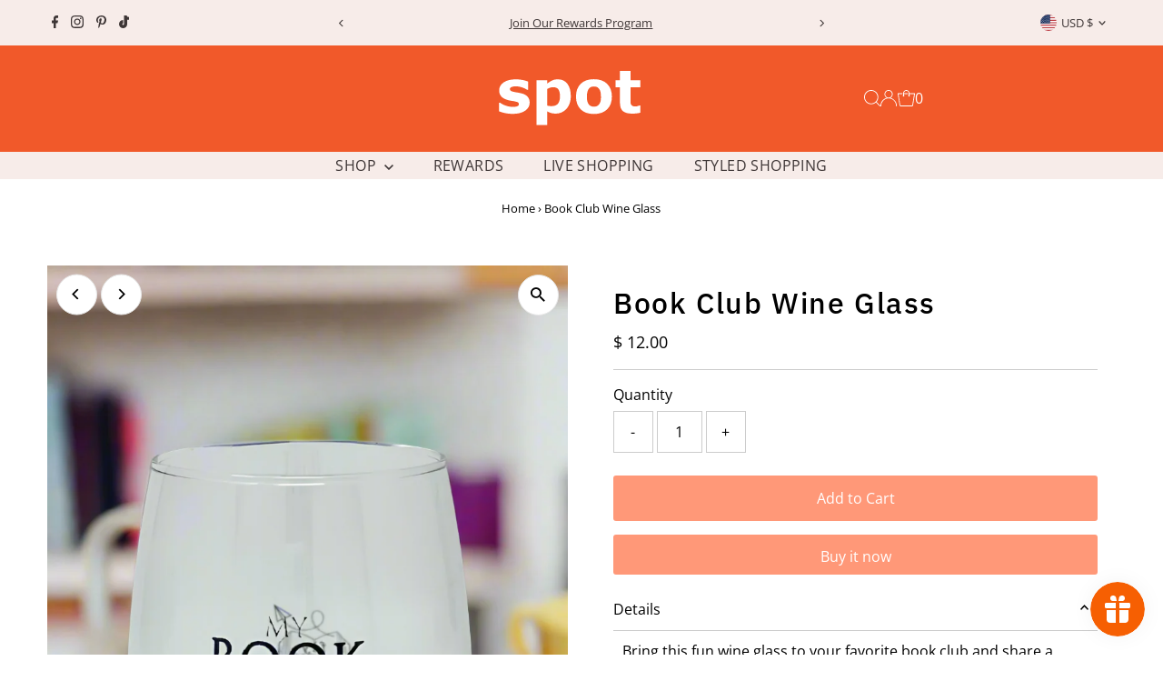

--- FILE ---
content_type: image/svg+xml
request_url: https://spot.clothing/cdn/shop/files/spot_logo_with_padding.svg?v=1744061207&width=1200
body_size: 691
content:
<svg style="fill-rule:evenodd;clip-rule:evenodd;stroke-linejoin:round;stroke-miterlimit:2;" xml:space="preserve" xmlns:xlink="http://www.w3.org/1999/xlink" xmlns="http://www.w3.org/2000/svg" version="1.1" viewBox="0 0 344 119" height="100%" width="100%">
    <g transform="matrix(1,0,0,1,-243.351,-397.688)">
        <g transform="matrix(4.24576,0,0,4.24576,0,0)">
            <g transform="matrix(1.40391,0,0,1.40391,-2232.8,-1700.87)">
                <g transform="matrix(19.3072,0,0,19.3072,1632.46,1294.17)">
                    <path style="fill:white;fill-rule:nonzero;" d="M0.56,-0.174C0.56,-0.117 0.534,-0.072 0.483,-0.037C0.433,-0.002 0.363,0.015 0.275,0.015C0.226,0.015 0.182,0.011 0.142,0.001C0.102,-0.008 0.07,-0.018 0.046,-0.029L0.046,-0.173L0.063,-0.173C0.071,-0.167 0.081,-0.16 0.093,-0.153C0.105,-0.146 0.121,-0.138 0.142,-0.129C0.16,-0.122 0.181,-0.115 0.204,-0.11C0.227,-0.105 0.252,-0.102 0.278,-0.102C0.313,-0.102 0.338,-0.106 0.355,-0.114C0.372,-0.121 0.38,-0.132 0.38,-0.147C0.38,-0.161 0.375,-0.17 0.365,-0.177C0.355,-0.183 0.337,-0.188 0.31,-0.194C0.297,-0.197 0.279,-0.2 0.257,-0.203C0.234,-0.207 0.214,-0.211 0.196,-0.216C0.146,-0.229 0.109,-0.249 0.085,-0.277C0.061,-0.304 0.049,-0.338 0.049,-0.379C0.049,-0.432 0.074,-0.476 0.124,-0.511C0.174,-0.546 0.242,-0.563 0.329,-0.563C0.37,-0.563 0.409,-0.559 0.447,-0.551C0.484,-0.543 0.514,-0.534 0.535,-0.524L0.535,-0.386L0.52,-0.386C0.493,-0.404 0.464,-0.418 0.43,-0.429C0.397,-0.441 0.363,-0.446 0.329,-0.446C0.301,-0.446 0.277,-0.442 0.258,-0.435C0.238,-0.427 0.229,-0.416 0.229,-0.401C0.229,-0.388 0.233,-0.378 0.242,-0.372C0.25,-0.365 0.271,-0.358 0.304,-0.351C0.322,-0.347 0.341,-0.344 0.362,-0.341C0.382,-0.337 0.403,-0.333 0.424,-0.328C0.47,-0.316 0.504,-0.297 0.526,-0.271C0.549,-0.245 0.56,-0.213 0.56,-0.174Z"></path>
                </g>
                <g transform="matrix(19.3072,0,0,19.3072,1643.92,1294.17)">
                    <path style="fill:white;fill-rule:nonzero;" d="M0.655,-0.282C0.655,-0.236 0.648,-0.195 0.635,-0.158C0.621,-0.121 0.603,-0.09 0.58,-0.066C0.557,-0.041 0.53,-0.022 0.5,-0.009C0.471,0.004 0.439,0.011 0.405,0.011C0.374,0.011 0.347,0.007 0.326,0.001C0.304,-0.006 0.282,-0.015 0.259,-0.027L0.259,0.201L0.083,0.201L0.083,-0.548L0.259,-0.548L0.259,-0.491C0.286,-0.513 0.313,-0.53 0.342,-0.543C0.37,-0.557 0.402,-0.563 0.439,-0.563C0.507,-0.563 0.56,-0.538 0.598,-0.488C0.636,-0.438 0.655,-0.369 0.655,-0.282ZM0.474,-0.278C0.474,-0.332 0.465,-0.37 0.447,-0.395C0.429,-0.419 0.4,-0.431 0.36,-0.431C0.344,-0.431 0.327,-0.428 0.309,-0.423C0.292,-0.418 0.275,-0.411 0.259,-0.401L0.259,-0.125C0.271,-0.121 0.283,-0.118 0.296,-0.117C0.31,-0.115 0.323,-0.115 0.336,-0.115C0.382,-0.115 0.417,-0.128 0.44,-0.156C0.463,-0.183 0.474,-0.224 0.474,-0.278Z"></path>
                </g>
                <g transform="matrix(19.3072,0,0,19.3072,1657.42,1294.17)">
                    <path style="fill:white;fill-rule:nonzero;" d="M0.644,-0.274C0.644,-0.184 0.617,-0.113 0.565,-0.061C0.512,-0.009 0.438,0.017 0.343,0.017C0.248,0.017 0.174,-0.009 0.122,-0.061C0.069,-0.113 0.043,-0.184 0.043,-0.274C0.043,-0.365 0.069,-0.436 0.122,-0.488C0.175,-0.54 0.249,-0.565 0.343,-0.565C0.439,-0.565 0.513,-0.539 0.565,-0.487C0.617,-0.435 0.644,-0.364 0.644,-0.274ZM0.427,-0.141C0.439,-0.155 0.447,-0.171 0.453,-0.191C0.459,-0.211 0.461,-0.238 0.461,-0.273C0.461,-0.305 0.458,-0.332 0.453,-0.354C0.447,-0.376 0.439,-0.393 0.428,-0.406C0.418,-0.42 0.405,-0.429 0.391,-0.435C0.376,-0.44 0.36,-0.443 0.343,-0.443C0.326,-0.443 0.311,-0.441 0.298,-0.436C0.285,-0.431 0.272,-0.422 0.26,-0.409C0.25,-0.396 0.241,-0.379 0.235,-0.356C0.228,-0.334 0.225,-0.306 0.225,-0.273C0.225,-0.243 0.228,-0.217 0.233,-0.195C0.239,-0.173 0.247,-0.155 0.258,-0.142C0.268,-0.129 0.281,-0.12 0.295,-0.114C0.31,-0.108 0.326,-0.105 0.345,-0.105C0.361,-0.105 0.376,-0.108 0.39,-0.114C0.405,-0.119 0.417,-0.128 0.427,-0.141Z"></path>
                </g>
                <g transform="matrix(19.3072,0,0,19.3072,1670.67,1294.17)">
                    <path style="fill:white;fill-rule:nonzero;" d="M0.434,-0.005C0.415,0 0.395,0.004 0.374,0.007C0.352,0.009 0.326,0.011 0.296,0.011C0.228,0.011 0.177,-0.003 0.143,-0.031C0.11,-0.058 0.093,-0.106 0.093,-0.173L0.093,-0.429L0.021,-0.429L0.021,-0.548L0.093,-0.548L0.093,-0.705L0.269,-0.705L0.269,-0.548L0.434,-0.548L0.434,-0.429L0.269,-0.429L0.269,-0.235C0.269,-0.216 0.269,-0.199 0.27,-0.185C0.27,-0.17 0.272,-0.157 0.277,-0.146C0.282,-0.135 0.29,-0.126 0.302,-0.119C0.313,-0.112 0.33,-0.109 0.352,-0.109C0.361,-0.109 0.373,-0.111 0.388,-0.115C0.403,-0.119 0.413,-0.122 0.419,-0.125L0.434,-0.125L0.434,-0.005Z"></path>
                </g>
            </g>
        </g>
        <g transform="matrix(4.24576,0,0,4.24576,0,0)">
            <g transform="matrix(0.235529,0,0,0.136393,0,42.9213)">
                <rect style="fill:none;" height="204" width="343.293" y="372.056" x="243.351"></rect>
            </g>
        </g>
    </g>
</svg>
